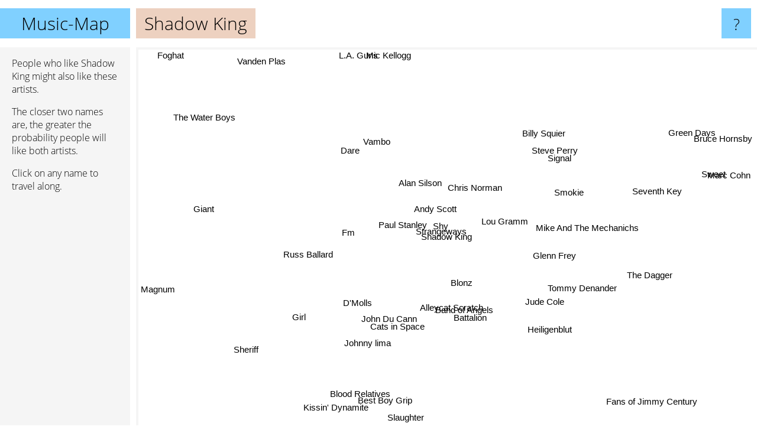

--- FILE ---
content_type: text/html; charset=UTF-8
request_url: https://www.music-map.com/shadow+king
body_size: 5328
content:
<!doctype html>
<html>
<head>
 <meta name="viewport" content="width=device-width, initial-scale=1">
 <meta property="og:image" content="https://www.music-map.com/elements/objects/og_logo.png">
 <link rel="stylesheet" href="/elements/objects/styles_7_1.css">
 <title>Music like Shadow King - Similar Bands and Artists</title>
 
</head>

<body>

<table class=universe>
 <tr class=heaven>
  <td class=headline>

<table style="width: 100%;"><tr><td>
   <a class=project href="/">Music-Map</a><span id=the_title class=the_title>Shadow King</span>
</td><td style="text-align: right">
   <a class=questionmark href="/info"><span style="font-size: 26px">?</span></a>
</td></tr></table>

  </td>
  <tr>
   <td class=content>
    
<link rel="stylesheet" href="/elements/objects/relator.css">

<div class=map_info>
 <div class=map_info_text><p>People who like Shadow King might also like these artists.</p><p>The closer two names are, the greater the probability people will like both artists.<p>Click on any name to travel along.</p></div>
 <div class=advert><script async class=nogConsent data-src="//pagead2.googlesyndication.com/pagead/js/adsbygoogle.js"></script><!-- Map Responsive --><ins class="adsbygoogle" style="display:block" data-ad-client="ca-pub-4786778854163211" data-ad-slot="6623484194" data-ad-format="auto"></ins><script>(adsbygoogle = window.adsbygoogle || []).push({});</script></div>
</div>

<div id=gnodMap>
 <a href="https://www.gnoosic.com/discussion/shadow+king.html" class=S id=s0>Shadow King</a>
<a href="strangeways" class=S id=s1>Strangeways</a>
<a href="shy" class=S id=s2>Shy</a>
<a href="lou+gramm" class=S id=s3>Lou Gramm</a>
<a href="paul+stanley" class=S id=s4>Paul Stanley</a>
<a href="andy+scott" class=S id=s5>Andy Scott</a>
<a href="fm" class=S id=s6>Fm</a>
<a href="jude+cole" class=S id=s7>Jude Cole</a>
<a href="mike+and+the+mechanichs" class=S id=s8>Mike And The Mechanichs</a>
<a href="alan+silson" class=S id=s9>Alan Silson</a>
<a href="chris+norman" class=S id=s10>Chris Norman</a>
<a href="blonz" class=S id=s11>Blonz</a>
<a href="smokie" class=S id=s12>Smokie</a>
<a href="john+du+cann" class=S id=s13>John Du Cann</a>
<a href="glenn+frey" class=S id=s14>Glenn Frey</a>
<a href="steve+perry" class=S id=s15>Steve Perry</a>
<a href="billy+squier" class=S id=s16>Billy Squier</a>
<a href="russ+ballard" class=S id=s17>Russ Ballard</a>
<a href="cats+in+space" class=S id=s18>Cats in Space</a>
<a href="band+of+angels" class=S id=s19>Band of Angels</a>
<a href="alleycat+scratch" class=S id=s20>Alleycat Scratch</a>
<a href="battalion" class=S id=s21>Battalion</a>
<a href="dare" class=S id=s22>Dare</a>
<a href="vambo" class=S id=s23>Vambo</a>
<a href="d%27molls" class=S id=s24>D'Molls</a>
<a href="johnny+lima" class=S id=s25>Johnny lima</a>
<a href="heiligenblut" class=S id=s26>Heiligenblut</a>
<a href="the+dagger" class=S id=s27>The Dagger</a>
<a href="green+days" class=S id=s28>Green Days</a>
<a href="girl" class=S id=s29>Girl</a>
<a href="giant" class=S id=s30>Giant</a>
<a href="blood+relatives" class=S id=s31>Blood Relatives</a>
<a href="best+boy+grip" class=S id=s32>Best Boy Grip</a>
<a href="seventh+key" class=S id=s33>Seventh Key</a>
<a href="tommy+denander" class=S id=s34>Tommy Denander</a>
<a href="l.a.+guns" class=S id=s35>L.A. Guns</a>
<a href="the+water+boys" class=S id=s36>The Water Boys</a>
<a href="kissin%27+dynamite" class=S id=s37>Kissin' Dynamite</a>
<a href="slaughter" class=S id=s38>Slaughter</a>
<a href="sweet" class=S id=s39>Sweet</a>
<a href="signal" class=S id=s40>Signal</a>
<a href="mic+kellogg" class=S id=s41>Mic Kellogg</a>
<a href="sheriff" class=S id=s42>Sheriff</a>
<a href="magnum" class=S id=s43>Magnum</a>
<a href="fans+of+jimmy+century" class=S id=s44>Fans of Jimmy Century</a>
<a href="marc+cohn" class=S id=s45>Marc Cohn</a>
<a href="bruce+hornsby" class=S id=s46>Bruce Hornsby</a>
<a href="vanden+plas" class=S id=s47>Vanden Plas</a>
<a href="foghat" class=S id=s48>Foghat</a>

</div>

<script>var NrWords=49;var Aid=new Array();Aid[0]=new Array(-1,7.8125,7.20588,4.33735,3.74665,3.44262,2.74223,2.31884,2.08127,1.83639,1.72166,1.66865,1.4838,1.4556,1.44823,1.44259,1.41343,1.40987,1.359,1.31406,1.28617,1.27065,1.08932,0.94851,0.721154,0.578035,0.573888,0.382044,0.357143,0.339271,0.318091,0.297619,0.295858,0.274725,0.271739,0.270911,0.270453,0.2589,0.255836,0.244474,0.240964,0.225479,0.1998,0.189215,0.179453,0.177148,0.170104,0.118273,0.089226);Aid[1]=new Array(7.8125,-1,7.67649,4.4546,3.29489,3.79075,5.66667,1.06383,-1,1.54202,1.19102,2.76596,1.15385,1.01911,4.05132,1.96188,0.963855,2.01465,1.42857,1.39697,2.70793,1.12994,2.68318,0.760456,0.645161,0.506971,-1,0.34965,-1,0.31348,0.612089,0.260078,0.258732,0.257566,1.19904,-1,-1,0.243605,0.124146,0.36294,1.92719,0.203252,2.17786,-1,-1,-1,-1,0.114976,0.0873362);Aid[2]=new Array(7.20588,7.67649,-1,3.50877,2.57732,4.92454,2.28672,0.557103,-1,3.34928,2.33863,1.80587,1.89775,0.819672,0.702247,1.08293,0.594943,0.578035,1.2973,1.48883,2.04082,1.44231,1.48541,1.83848,1.59272,0.542741,1.88172,0.3663,-1,1.46341,0.468384,0.27894,0.277393,0.532978,1.02433,-1,-1,0.251572,0.252366,0.324445,1.5891,-1,0.382409,-1,0.0888889,-1,-1,0.23344,0.0883392);Aid[3]=new Array(4.33735,4.4546,3.50877,-1,2.33999,2.44845,1.40647,1.02715,3.7752,4.05494,3.98175,-1,2.7256,0.985222,-1,2.84285,0.34828,0.30326,0.82713,-1,0.477707,-1,0.277393,0.770077,-1,-1,-1,-1,-1,-1,-1,-1,-1,-1,-1,-1,-1,0.42735,-1,0.3551,-1,-1,0.150602,-1,-1,1.9802,2.09528,-1,-1);Aid[4]=new Array(3.74665,3.29489,2.57732,2.33999,-1,2.35064,1.77778,0.238379,0.444444,1.58416,1.26917,-1,0.856095,0.808081,-1,1.16208,0.449438,0.499376,1.74165,-1,-1,-1,0.730816,0.933852,-1,-1,-1,-1,0.0488759,-1,-1,-1,-1,-1,-1,-1,-1,0.295421,-1,0.0831428,-1,-1,0.246914,0.208008,0.0469263,-1,-1,-1,-1);Aid[5]=new Array(3.44262,3.79075,4.92454,2.44845,2.35064,-1,0.403633,0.644468,0.42261,3.62319,3.3,-1,2.18514,0.682594,1.09119,0.772201,0.640342,-1,0.257069,-1,-1,-1,-1,1.30529,-1,-1,-1,-1,0.0966417,-1,-1,-1,-1,-1,-1,-1,0.290065,0.276817,-1,0.575599,-1,-1,1.32597,-1,0.0918063,-1,-1,-1,-1);Aid[6]=new Array(2.74223,5.66667,2.28672,1.40647,1.77778,0.403633,-1,0.244798,0.225734,-1,-1,0.643087,0.0821355,-1,1.0274,0.492611,0.22805,4.52261,0.896861,0.733945,1.11576,0.350263,2.33415,-1,-1,1.65631,-1,-1,-1,-1,0.521286,0.43573,0.431965,-1,-1,-1,-1,-1,-1,-1,-1,-1,0.253807,0.210416,0.0471365,0.0632511,-1,-1,-1);Aid[7]=new Array(2.31884,1.06383,0.557103,1.02715,0.238379,0.644468,0.244798,-1,4.59506,0.435256,-1,-1,-1,-1,-1,0.125549,-1,-1,-1,-1,-1,-1,-1,0.166945,-1,-1,-1,-1,0.319843,-1,-1,-1,-1,-1,-1,-1,-1,-1,-1,-1,-1,-1,-1,-1,-1,0.386598,0.0904159,-1,-1);Aid[8]=new Array(2.08127,-1,-1,3.7752,0.444444,0.42261,0.225734,4.59506,-1,0.958977,-1,-1,-1,-1,-1,-1,-1,-1,0.384123,-1,-1,-1,-1,0.185014,-1,-1,-1,-1,2.24841,-1,-1,-1,-1,-1,-1,-1,-1,-1,-1,-1,-1,-1,-1,-1,-1,2.25601,-1,-1,-1);Aid[9]=new Array(1.83639,1.54202,3.34928,4.05494,1.58416,3.62319,-1,0.435256,0.958977,-1,5.68239,-1,3.48348,-1,-1,0.596125,-1,-1,0.260756,-1,-1,-1,-1,2.32052,-1,-1,-1,-1,0.0241926,-1,-1,-1,-1,-1,-1,-1,-1,-1,-1,0.164846,-1,-1,0.224467,-1,-1,-1,-1,-1,-1);Aid[10]=new Array(1.72166,1.19102,2.33863,3.98175,1.26917,3.3,-1,-1,-1,5.68239,-1,-1,11.4548,-1,-1,0.75543,0.438276,-1,0.243309,-1,-1,-1,-1,1.766,-1,-1,-1,-1,-1,-1,-1,-1,-1,-1,-1,-1,-1,-1,-1,0.472545,-1,-1,-1,-1,0.267023,-1,-1,-1,-1);Aid[11]=new Array(1.66865,2.76596,1.80587,-1,-1,-1,0.643087,-1,-1,-1,-1,-1,-1,-1,0.219539,-1,-1,0.381679,-1,6.18557,8.18966,4.40252,0.729927,-1,1.65289,-1,-1,0.689655,-1,0.561798,-1,0.97561,0.956938,0.404449,3.73134,-1,-1,-1,0.150489,0.0855798,2.17391,-1,-1,-1,-1,-1,-1,0.137221,-1);Aid[12]=new Array(1.4838,1.15385,1.89775,2.7256,0.856095,2.18514,0.0821355,-1,-1,3.48348,11.4548,-1,-1,0.0896057,-1,-1,-1,-1,0.171748,-1,-1,-1,0.0712631,1.31554,-1,-1,-1,-1,-1,-1,-1,-1,-1,-1,-1,-1,-1,-1,-1,4.76156,-1,-1,-1,-1,0.38638,-1,-1,-1,-1);Aid[13]=new Array(1.4556,1.01911,0.819672,0.985222,0.808081,0.682594,-1,-1,-1,-1,-1,-1,0.0896057,-1,-1,0.140598,-1,-1,-1,-1,-1,-1,-1,-1,-1,-1,-1,-1,-1,-1,-1,-1,-1,-1,-1,-1,-1,-1,-1,0.0434972,-1,-1,-1,-1,-1,-1,-1,-1,-1);Aid[14]=new Array(1.44823,4.05132,0.702247,-1,-1,1.09119,1.0274,-1,-1,-1,-1,0.219539,-1,-1,-1,0.225925,-1,5.87695,-1,0.239808,0.198413,0.232019,-1,0.129032,-1,-1,-1,-1,-1,-1,-1,0.266667,0.265252,0.260586,-1,-1,-1,-1,-1,-1,-1,0.414508,6.06618,-1,-1,-1,-1,-1,-1);Aid[15]=new Array(1.44259,1.96188,1.08293,2.84285,1.16208,0.772201,0.492611,0.125549,-1,0.596125,0.75543,-1,-1,0.140598,0.225925,-1,-1,0.127065,0.263331,-1,0.0648298,-1,-1,0.384299,-1,-1,-1,-1,-1,-1,-1,-1,-1,2.79835,-1,-1,-1,-1,0.151458,-1,-1,-1,-1,-1,-1,-1,-1,-1,-1);Aid[16]=new Array(1.41343,0.963855,0.594943,0.34828,0.449438,0.640342,0.22805,-1,-1,-1,0.438276,-1,-1,-1,-1,-1,-1,0.2414,-1,-1,-1,-1,-1,-1,-1,-1,-1,-1,-1,-1,-1,-1,-1,-1,-1,-1,-1,-1,-1,-1,-1,-1,-1,-1,-1,-1,-1,-1,-1);Aid[17]=new Array(1.40987,2.01465,0.578035,0.30326,0.499376,-1,4.52261,-1,-1,-1,-1,0.381679,-1,-1,5.87695,0.127065,0.2414,-1,-1,0.446429,0.646204,0.421053,0.91683,-1,-1,-1,-1,-1,-1,-1,-1,0.550964,0.544959,0.174368,-1,-1,-1,-1,-1,-1,-1,0.346021,0.574713,-1,-1,-1,-1,-1,0.0958313);Aid[18]=new Array(1.359,1.42857,1.2973,0.82713,1.74165,0.257069,0.896861,-1,0.384123,0.260756,0.243309,-1,0.171748,-1,-1,0.263331,-1,-1,-1,-1,-1,-1,0.282885,0.381679,-1,-1,-1,-1,0.0251509,-1,-1,-1,-1,-1,-1,-1,-1,-1,-1,-1,-1,-1,-1,0.473093,-1,-1,-1,-1,-1);Aid[19]=new Array(1.31406,1.39697,1.48883,-1,-1,-1,0.733945,-1,-1,-1,-1,6.18557,-1,-1,0.239808,-1,-1,0.446429,-1,-1,4.13437,7.34694,0.310318,-1,0.699301,-1,-1,-1,-1,0.944882,-1,1.5625,1.51515,0.438596,4.2328,-1,-1,-1,-1,-1,0.701754,-1,-1,-1,-1,-1,-1,0.140944,-1);Aid[20]=new Array(1.28617,2.70793,2.04082,0.477707,-1,-1,1.11576,-1,-1,-1,-1,8.18966,-1,-1,0.198413,0.0648298,-1,0.646204,-1,4.13437,-1,4.79616,0.410397,-1,0.436681,-1,-1,-1,-1,0.495663,-1,0.666667,0.657895,0.369004,3.2967,-1,-1,-1,-1,0.0847547,0.873362,-1,-1,-1,-1,-1,-1,0.13289,-1);Aid[21]=new Array(1.27065,1.12994,1.44231,-1,-1,-1,0.350263,-1,-1,-1,-1,4.40252,-1,-1,0.232019,-1,-1,0.421053,-1,7.34694,4.79616,-1,0.151976,-1,1.91083,-1,-1,0.753296,-1,0.603318,-1,1.28205,1.25,0.425532,2.75229,-1,-1,-1,-1,-1,0.638978,-1,-1,-1,-1,-1,-1,0.139567,-1);Aid[22]=new Array(1.08932,2.68318,1.48541,0.277393,0.730816,-1,2.33415,-1,-1,-1,-1,0.729927,0.0712631,-1,-1,-1,-1,0.91683,0.282885,0.310318,0.410397,0.151976,-1,-1,0.146735,0.326531,-1,-1,-1,0.116891,0.590357,-1,-1,-1,0.474308,-1,-1,-1,-1,-1,1.02564,-1,0.130463,0.901239,-1,-1,-1,-1,-1);Aid[23]=new Array(0.94851,0.760456,1.83848,0.770077,0.933852,1.30529,-1,0.166945,0.185014,2.32052,1.766,-1,1.31554,-1,0.129032,0.384299,-1,-1,0.381679,-1,-1,-1,-1,-1,-1,-1,-1,-1,-1,-1,-1,-1,-1,-1,-1,-1,-1,-1,-1,0.537153,-1,-1,0.170794,-1,-1,-1,-1,-1,-1);Aid[24]=new Array(0.721154,0.645161,1.59272,-1,-1,-1,-1,-1,-1,-1,-1,1.65289,-1,-1,-1,-1,-1,-1,-1,0.699301,0.436681,1.91083,0.146735,-1,-1,-1,-1,1.38169,-1,4.74198,-1,-1,-1,0.40568,0.760456,-1,-1,-1,-1,0.0428311,0.557103,-1,-1,-1,-1,-1,-1,0.137363,-1);Aid[25]=new Array(0.578035,0.506971,0.542741,-1,-1,-1,1.65631,-1,-1,-1,-1,-1,-1,-1,-1,-1,-1,-1,-1,-1,-1,-1,0.326531,-1,-1,-1,-1,-1,-1,-1,0.419287,-1,-1,-1,-1,-1,-1,-1,-1,-1,-1,-1,-1,-1,-1,-1,-1,-1,-1);Aid[26]=new Array(0.573888,-1,1.88172,-1,-1,-1,-1,-1,-1,-1,-1,-1,-1,-1,-1,-1,-1,-1,-1,-1,-1,-1,-1,-1,-1,-1,-1,-1,-1,-1,-1,-1,-1,-1,-1,-1,-1,-1,-1,-1,-1,-1,-1,-1,-1,-1,-1,-1,-1);Aid[27]=new Array(0.382044,0.34965,0.3663,-1,-1,-1,-1,-1,-1,-1,-1,0.689655,-1,-1,-1,-1,-1,-1,-1,-1,-1,0.753296,-1,-1,1.38169,-1,-1,-1,-1,0.431965,-1,-1,-1,-1,-1,-1,-1,-1,-1,-1,-1,-1,-1,-1,-1,-1,-1,-1,-1);Aid[28]=new Array(0.357143,-1,-1,-1,0.0488759,0.0966417,-1,0.319843,2.24841,0.0241926,-1,-1,-1,-1,-1,-1,-1,-1,0.0251509,-1,-1,-1,-1,-1,-1,-1,-1,-1,-1,-1,-1,-1,-1,-1,-1,-1,-1,-1,-1,-1,-1,-1,-1,-1,-1,-1,-1,-1,-1);Aid[29]=new Array(0.339271,0.31348,1.46341,-1,-1,-1,-1,-1,-1,-1,-1,0.561798,-1,-1,-1,-1,-1,-1,-1,0.944882,0.495663,0.603318,0.116891,-1,4.74198,-1,-1,0.431965,-1,-1,-1,-1,-1,0.299625,0.326797,-1,-1,-1,-1,0.247627,0.282486,-1,-1,-1,-1,-1,-1,0.122662,-1);Aid[30]=new Array(0.318091,0.612089,0.468384,-1,-1,-1,0.521286,-1,-1,-1,-1,-1,-1,-1,-1,-1,-1,-1,-1,-1,-1,-1,0.590357,-1,-1,0.419287,-1,-1,-1,-1,-1,-1,-1,0.299513,-1,-1,-1,-1,-1,-1,-1,-1,-1,-1,-1,-1,-1,-1,-1);Aid[31]=new Array(0.297619,0.260078,0.27894,-1,-1,-1,0.43573,-1,-1,-1,-1,0.97561,-1,-1,0.266667,-1,-1,0.550964,-1,1.5625,0.666667,1.28205,-1,-1,-1,-1,-1,-1,-1,-1,-1,-1,4.16667,-1,-1,-1,-1,-1,-1,-1,-1,-1,-1,-1,-1,-1,-1,-1,-1);Aid[32]=new Array(0.295858,0.258732,0.277393,-1,-1,-1,0.431965,-1,-1,-1,-1,0.956938,-1,-1,0.265252,-1,-1,0.544959,-1,1.51515,0.657895,1.25,-1,-1,-1,-1,-1,-1,-1,-1,-1,4.16667,-1,-1,-1,-1,-1,-1,-1,-1,-1,-1,-1,-1,-1,-1,-1,-1,-1);Aid[33]=new Array(0.274725,0.257566,0.532978,-1,-1,-1,-1,-1,-1,-1,-1,0.404449,-1,-1,0.260586,2.79835,-1,0.174368,-1,0.438596,0.369004,0.425532,-1,-1,0.40568,-1,-1,-1,-1,0.299625,0.299513,-1,-1,-1,0.449944,-1,-1,-1,0.121914,-1,0.406091,-1,-1,0.176211,-1,-1,-1,-1,-1);Aid[34]=new Array(0.271739,1.19904,1.02433,-1,-1,-1,-1,-1,-1,-1,-1,3.73134,-1,-1,-1,-1,-1,-1,-1,4.2328,3.2967,2.75229,0.474308,-1,0.760456,-1,-1,-1,-1,0.326797,-1,-1,-1,0.449944,-1,-1,-1,-1,-1,-1,2.27273,-1,-1,-1,-1,-1,-1,0.142096,-1);Aid[35]=new Array(0.270911,-1,-1,-1,-1,-1,-1,-1,-1,-1,-1,-1,-1,-1,-1,-1,-1,-1,-1,-1,-1,-1,-1,-1,-1,-1,-1,-1,-1,-1,-1,-1,-1,-1,-1,-1,-1,-1,-1,-1,-1,-1,-1,-1,-1,-1,-1,-1,-1);Aid[36]=new Array(0.270453,-1,-1,-1,-1,0.290065,-1,-1,-1,-1,-1,-1,-1,-1,-1,-1,-1,-1,-1,-1,-1,-1,-1,-1,-1,-1,-1,-1,-1,-1,-1,-1,-1,-1,-1,-1,-1,-1,-1,-1,-1,-1,-1,-1,-1,-1,-1,-1,-1);Aid[37]=new Array(0.2589,0.243605,0.251572,0.42735,0.295421,0.276817,-1,-1,-1,-1,-1,-1,-1,-1,-1,-1,-1,-1,-1,-1,-1,-1,-1,-1,-1,-1,-1,-1,-1,-1,-1,-1,-1,-1,-1,-1,-1,-1,-1,-1,-1,-1,-1,-1,-1,-1,-1,-1,-1);Aid[38]=new Array(0.255836,0.124146,0.252366,-1,-1,-1,-1,-1,-1,-1,-1,0.150489,-1,-1,-1,0.151458,-1,-1,-1,-1,-1,-1,-1,-1,-1,-1,-1,-1,-1,-1,-1,-1,-1,0.121914,-1,-1,-1,-1,-1,-1,-1,-1,-1,-1,-1,-1,-1,-1,-1);Aid[39]=new Array(0.244474,0.36294,0.324445,0.3551,0.0831428,0.575599,-1,-1,-1,0.164846,0.472545,0.0855798,4.76156,0.0434972,-1,-1,-1,-1,-1,-1,0.0847547,-1,-1,0.537153,0.0428311,-1,-1,-1,-1,0.247627,-1,-1,-1,-1,-1,-1,-1,-1,-1,-1,-1,-1,-1,-1,-1,-1,-1,-1,-1);Aid[40]=new Array(0.240964,1.92719,1.5891,-1,-1,-1,-1,-1,-1,-1,-1,2.17391,-1,-1,-1,-1,-1,-1,-1,0.701754,0.873362,0.638978,1.02564,-1,0.557103,-1,-1,-1,-1,0.282486,-1,-1,-1,0.406091,2.27273,-1,-1,-1,-1,-1,-1,-1,-1,-1,-1,-1,-1,0.13741,-1);Aid[41]=new Array(0.225479,0.203252,-1,-1,-1,-1,-1,-1,-1,-1,-1,-1,-1,-1,0.414508,-1,-1,0.346021,-1,-1,-1,-1,-1,-1,-1,-1,-1,-1,-1,-1,-1,-1,-1,-1,-1,-1,-1,-1,-1,-1,-1,-1,-1,-1,-1,-1,-1,-1,-1);Aid[42]=new Array(0.1998,2.17786,0.382409,0.150602,0.246914,1.32597,0.253807,-1,-1,0.224467,-1,-1,-1,-1,6.06618,-1,-1,0.574713,-1,-1,-1,-1,0.130463,0.170794,-1,-1,-1,-1,-1,-1,-1,-1,-1,-1,-1,-1,-1,-1,-1,-1,-1,-1,-1,-1,-1,-1,-1,-1,-1);Aid[43]=new Array(0.189215,-1,-1,-1,0.208008,-1,0.210416,-1,-1,-1,-1,-1,-1,-1,-1,-1,-1,-1,0.473093,-1,-1,-1,0.901239,-1,-1,-1,-1,-1,-1,-1,-1,-1,-1,0.176211,-1,-1,-1,-1,-1,-1,-1,-1,-1,-1,-1,-1,-1,-1,-1);Aid[44]=new Array(0.179453,-1,0.0888889,-1,0.0469263,0.0918063,0.0471365,-1,-1,-1,0.267023,-1,0.38638,-1,-1,-1,-1,-1,-1,-1,-1,-1,-1,-1,-1,-1,-1,-1,-1,-1,-1,-1,-1,-1,-1,-1,-1,-1,-1,-1,-1,-1,-1,-1,-1,-1,-1,-1,-1);Aid[45]=new Array(0.177148,-1,-1,1.9802,-1,-1,0.0632511,0.386598,2.25601,-1,-1,-1,-1,-1,-1,-1,-1,-1,-1,-1,-1,-1,-1,-1,-1,-1,-1,-1,-1,-1,-1,-1,-1,-1,-1,-1,-1,-1,-1,-1,-1,-1,-1,-1,-1,-1,13.2638,-1,-1);Aid[46]=new Array(0.170104,-1,-1,2.09528,-1,-1,-1,0.0904159,-1,-1,-1,-1,-1,-1,-1,-1,-1,-1,-1,-1,-1,-1,-1,-1,-1,-1,-1,-1,-1,-1,-1,-1,-1,-1,-1,-1,-1,-1,-1,-1,-1,-1,-1,-1,-1,13.2638,-1,-1,-1);Aid[47]=new Array(0.118273,0.114976,0.23344,-1,-1,-1,-1,-1,-1,-1,-1,0.137221,-1,-1,-1,-1,-1,-1,-1,0.140944,0.13289,0.139567,-1,-1,0.137363,-1,-1,-1,-1,0.122662,-1,-1,-1,-1,0.142096,-1,-1,-1,-1,-1,0.13741,-1,-1,-1,-1,-1,-1,-1,-1);Aid[48]=new Array(0.089226,0.0873362,0.0883392,-1,-1,-1,-1,-1,-1,-1,-1,-1,-1,-1,-1,-1,-1,0.0958313,-1,-1,-1,-1,-1,-1,-1,-1,-1,-1,-1,-1,-1,-1,-1,-1,-1,-1,-1,-1,-1,-1,-1,-1,-1,-1,-1,-1,-1,-1,-1);
window.Pop=new Array(650,747,695,977,459,550,437,379,1332,540,1416,183,4429,33,728,2807,1316,341,227,106,278,134,1182,819,180,42,47,397,7725,529,1865,22,26,806,83,2303,829,895,2475,9159,179,237,351,1464,3802,2723,4044,2732,3833);
NrWords=49;var Len0=11;</script>
<script src="/elements/objects/related.js"></script>
<script src="/elements/objects/relator.js"></script>

<template id=search_template>
 <form id=search_form class="search" action='map-search.php' method=get>
  <input class="typeahead"
         type="text"
         name="f"
         id="f"
         maxlength="95"
         autocomplete="off">
  <button class=search_button><div class=mglass></div></button>
 </form>
</template>

<script src="/elements/objects/jquery-minified.js"></script>
<script src="/elements/objects/0g-typeahead.js"></script>
<script src="/elements/objects/typeahead.js"></script>

   </td>
  </tr>
</table>

<script type=module>
    import * as mgAnalytics from '/elements/objects/mganalytics.js';
    mgAnalytics.ini(4);
</script>

<script src="https://www.gnod.com/guest/consent_js"></script>

</body>
</html>


--- FILE ---
content_type: text/html; charset=utf-8
request_url: https://www.google.com/recaptcha/api2/aframe
body_size: 269
content:
<!DOCTYPE HTML><html><head><meta http-equiv="content-type" content="text/html; charset=UTF-8"></head><body><script nonce="qG5Q_IwPOJyQO-DuwxlR3g">/** Anti-fraud and anti-abuse applications only. See google.com/recaptcha */ try{var clients={'sodar':'https://pagead2.googlesyndication.com/pagead/sodar?'};window.addEventListener("message",function(a){try{if(a.source===window.parent){var b=JSON.parse(a.data);var c=clients[b['id']];if(c){var d=document.createElement('img');d.src=c+b['params']+'&rc='+(localStorage.getItem("rc::a")?sessionStorage.getItem("rc::b"):"");window.document.body.appendChild(d);sessionStorage.setItem("rc::e",parseInt(sessionStorage.getItem("rc::e")||0)+1);localStorage.setItem("rc::h",'1765100214338');}}}catch(b){}});window.parent.postMessage("_grecaptcha_ready", "*");}catch(b){}</script></body></html>